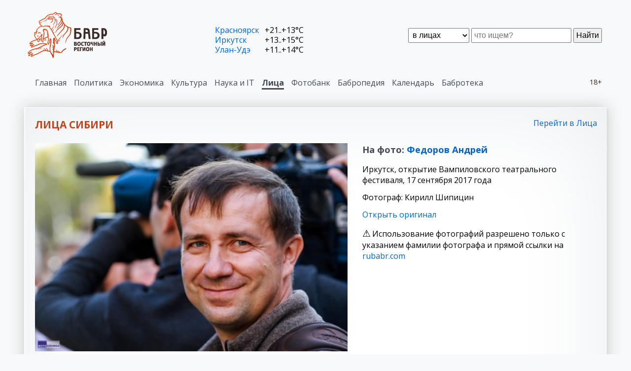

--- FILE ---
content_type: text/html
request_url: https://rubabr.com/?lirkide=3313
body_size: 3323
content:







 








<!DOCTYPE html>
<html>

<head>
<meta charset="windows-1251">

<title>Rubabr. Проект Лица Сибири</title>
<meta name="robots" content="Rubabr. Проект Лица Сибири" />
<meta name="description" content="Rubabr. Проект Лица Сибири" />
<meta name="keywords" content="Rubabr. Проект Лица Сибири" />


<link rel="stylesheet" href="css40/style.css"  type="text/css">
<link rel="stylesheet" href="css40/tabs.css"  type="text/css">
<link rel="apple-touch-icon" sizes="180x180" href="/fic/apple-touch-icon.png">
<link rel="icon" type="image/png" sizes="32x32" href="/fic/favicon-32x32.png">
<link rel="icon" type="image/png" sizes="16x16" href="/fic/favicon-16x16.png">
<link rel="manifest" href="/fic/site.webmanifest">
<link rel="mask-icon" href="/fic/safari-pinned-tab.svg" color="#5bbad5">
<meta name="msapplication-TileColor" content="#313131">
<meta name="theme-color" content="#ffffff">
<script data-ad-client="ca-pub-5489458026150088" async src="https://pagead2.googlesyndication.com/pagead/js/adsbygoogle.js"></script>
</head>



<body>
<div class="scnone"></div>



    <header>
        
        <div class="head-cont cont"><div class="bord">
            <div class="pad-cont">
        
                <div class="logotype"><a href="/"><img src="image40/logo-babr.png"></a></div>

                <!-- Поисковая форма -->
                <div class="search-cont">
                    <form method="post" action="find40.php" enctype="multipart/form-data">
                        <div class="search">
                            <select name="find_n2">
                                <option value="news">в новостях
                                <option value="lirk" selected>в лицах
                                <option value="fbank">в фотобанке
                                <option value="lib">в бабротеке
                            </select>
                            <input type="text" name="findsearch" placeholder="что ищем?"></input>
                            <button type="submit">Найти</button>
                        </div>
                    </form>
                </div>

                <!-- Информер погоды -->
                <div class="info-cont">
                    <p><span><a href="?ev=pogoda&twn=52">Красноярск</a></span> <span>+21..+13&deg;C</span><p><span><a href="?ev=pogoda&twn=1">Иркутск</a></span> <span>+13..+15&deg;C</span><p><span><a href="?ev=pogoda&twn=51">Улан-Удэ</a></span> <span>+11..+14&deg;C</span>
                </div>


            </div>
        </div></div>
   

        <!-- Главное меню -->

        
        <div class="top-menu-cont cont"><div class="bord">
            <div class="pad-cont">
        
    <div class="eighteen">18+</div>
    <div class="top-menu">
        <ul><li><a href="https://rubabr.com/?to_mnu=0">Главная</a></li><li><a href="https://rubabr.com/?to_mnu=1">Политика</a></li><li><a href="https://rubabr.com/?to_mnu=2">Экономика</a></li><li><a href="https://rubabr.com/?to_mnu=3">Культура</a></li><li><a href="https://rubabr.com/?to_mnu=4">Наука и IT</a></li><li class="point"><a href="https://rubabr.com/?to_mnu=6">Лица</a></li><li><a href="https://rubabr.com/?to_mnu=7">Фотобанк</a></li><li><a href="https://rubabr.com/?to_mnu=9" target=_blank>Бабропедия</a></li><li><a href="https://rubabr.com/?to_mnu=10" target=_blank>Календарь</a></li><li><a href="https://rubabr.com/?to_mnu=11" target=_blank>Бабротека</a></li></ul>
    </div>

            </div>
        </div></div>
   
        <div class="decline bord"></div>
    </header>





        <div class="box-cont cont"><div class="bord">
            <div class="pad-cont">
        <div class="title-sect"><h2>Лица Сибири</h2><span><a href="?ev=lirk">Перейти в Лица</a></span></div>

            <div class="qdouble">
                  <div>
                     <p><img src="/n2lr/fs/2017/3313.jpg" width=800>
                  </div>
                  <div>
                     <h3><p>На фото: <a href="https://rubabr.com/?lirkpr=92">Федоров Андрей</a></h3><p>Иркутск, открытие Вампиловского театрального фестиваля, 17 сентября 2017 года<p>Фотограф: Кирилл Шипицин
                     <p><a href="/n2lr/fl/2017/3313.jpg" target=_blank title="Открыть оригинал фото в новом окне">Открыть оригинал</a> 
                     <p>

                     <p class="att">Использование фотографий разрешено только с указанием фамилии фотографа и прямой ссылки на <a href="https://rubabr.com/">rubabr.com</a>

                  </div>
            </div>

<p>Код фото  <button class="btn" data-clipboard-action="copy" data-clipboard-target="#foo">Скопировать код</button>
<form>
<textarea rows=6 style="width:85%;height:auto;" id="foo">
<figure><p><a data-fancybox href="https://rubabr.com/n2lr/fl/2017/3313.jpg"><img src="https://rubabr.com/n2lr/fs/2017/3313.jpg" width=800></a><figcaption><p>Федоров Андрей, Иркутск, открытие Вампиловского театрального фестиваля, 17 сентября 2017 года., фотограф: Кирилл Шипицин &copy; <a href="https://rubabr.com/lirk/" target=_blank>Проект "Лица Сибири"</a></figcaption></figure>
</textarea>
</form>

</div></div>
    

    <!-- 2. Include library -->
    <script src="js/clipboard.min.js"></script>
    
    <!-- 3. Instantiate clipboard -->
    <script>
    var clipboard = new ClipboardJS('.btn');

    clipboard.on('success', function(e) {
        console.log(e);
    });

    clipboard.on('error', function(e) {
        console.log(e);
    });
    </script> 

        </div>


            </div>
        </div></div>
   
        <div class="pls-cont cont"><div class="bord">
            <div class="pad-cont">
        <div class="title-sect"><h2>Партнерские проекты</h2></div><div class="box-slide"><div class="div_babr24"><div><h3>Babr24</h3><p>Новости Иркутска, Красноярска, Бурятии, Монголии. Самое главное в федеральной повестке. <p class="deep"><a href="https://babr24.net/" target=_blank>Перейти на сайт</a></div></div><div class="div_faces"><div><h3>Лица Сибири</h3><p>Значимые, влиятельные и интересные персоны Сибири. <p class="deep"><a href="?mlnk=face">Перейти в раздел</a></div></div><div class="div_fbank"><div><h3>Фотобанк Бабра</h3><p>Фотографии со всего света - много и бесплатно. <p class="deep"><a href="?mlnk=fb">Перейти в раздел</a></div></div><div class="div_sibmix"><div><h3>Сибирский экономист</h3><p>Сибирская экономика: объективно и независимо. <p class="deep"><a href="https://sibmix.com/" target=_blank>Перейти на сайт</a></div></div><div class="div_pedia"><div><h3>Бабропедия</h3><p>Энциклопедия сибирской истории. <p class="deep"><a href="https://babropedia.com/" target=_blank>Перейти на сайт</a></div></div><div class="div_kalend"><div><h3>Вечный календарь</h3><p>Календарь на любой год нашей эры. <p class="deep"><a href="https://babropedia.com/?ev=vcld" target=_blank>Перейти на сайт</a></div></div><div class="div_libb"><div><h3>Бабротека</h3><p>Электронная библиотека. <p class="deep"><a href="https://libbabr.com/" target=_blank>Перейти на сайт</a></div></div><div class="div_hamar"><div><h3>Хамар</h3><p>Полная информация для туристов по загадочным и неизвестным местам Сибири. <p class="deep"><a href="https://hamar.ru/" target=_blank>Перейти на сайт</a></div></div><div class="div_borzch"><div><h3>Проект Боржч</h3><p>Креативная кулинария. <p class="deep"><a href="https://borzch.ru/" target=_blank>Перейти на сайт</a></div></div><div class="div_pogoda"><div><h3>Погода</h3><p>Погода по всей Сибири. <p class="deep"><a href="?mlnk=pogoda">Перейти в раздел</a></div></div><div class="div_radd"><div><h3>Радиация</h3><p>Контроль радиационной обстановки. <p class="deep"><a href="?mlnk=radd">Перейти в раздел</a></div></div></div>
            </div>
        </div></div>
    



    <!-- Подвал -->
    <footer>

      <div>
          <p><a href="?sdoc=about">О проекте</a> 
          <p><a href="?sdoc=reklama">Рекламодателям</a> 
          <p><a href="?sdoc=contact">Обратная связь</a> 
      </div>
      <div>
          <p>Rubabr.com © 2019-2021
          <p><a href="?sdoc=vers">Версия системы: 4.0</a>
          <p><a href="https://gensitemap.ru/" target=_blank>Генератор sitemap</a>
      </div>
      <div>
          <p><a href="https://t.me/babr24">Telegram</a>
      </div>
      <div class="metr">
        <!--LiveInternet counter--><script type="text/javascript"><!--
document.write("<a href='http://www.liveinternet.ru/click' "+
"target=_blank><img src='http://counter.yadro.ru/hit?t22.6;r"+
escape(document.referrer)+((typeof(screen)=="undefined")?"":
";s"+screen.width+"*"+screen.height+"*"+(screen.colorDepth?
screen.colorDepth:screen.pixelDepth))+";u"+escape(document.URL)+
";"+Math.random()+
"' alt='' title='LiveInternet: показано число просмотров за 24"+
" часа, посетителей за 24 часа и за сегодня' "+
"border=0 width=88 height=31><\/a>")//--></script><!--/LiveInternet-->
 
      </div>


    </footer>



<script id="dsq-count-scr" src="//babr.disqus.com/count.js" async></script>

</body>
</html>





--- FILE ---
content_type: text/html; charset=utf-8
request_url: https://www.google.com/recaptcha/api2/aframe
body_size: 259
content:
<!DOCTYPE HTML><html><head><meta http-equiv="content-type" content="text/html; charset=UTF-8"></head><body><script nonce="QrumQW0HBIpE384inK_SAA">/** Anti-fraud and anti-abuse applications only. See google.com/recaptcha */ try{var clients={'sodar':'https://pagead2.googlesyndication.com/pagead/sodar?'};window.addEventListener("message",function(a){try{if(a.source===window.parent){var b=JSON.parse(a.data);var c=clients[b['id']];if(c){var d=document.createElement('img');d.src=c+b['params']+'&rc='+(localStorage.getItem("rc::a")?sessionStorage.getItem("rc::b"):"");window.document.body.appendChild(d);sessionStorage.setItem("rc::e",parseInt(sessionStorage.getItem("rc::e")||0)+1);localStorage.setItem("rc::h",'1769316929271');}}}catch(b){}});window.parent.postMessage("_grecaptcha_ready", "*");}catch(b){}</script></body></html>